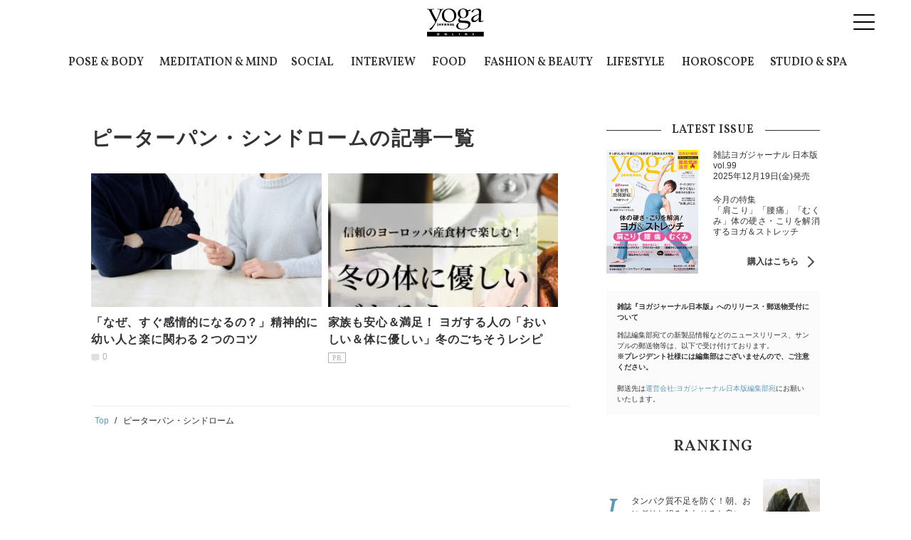

--- FILE ---
content_type: text/html; charset=UTF-8
request_url: https://yogajournal.jp/tag/1552
body_size: 51371
content:
<!DOCTYPE html>
<html lang="ja">
<head>
<meta charset="UTF-8">
<meta name="viewport" content="width=device-width,initial-scale=1,user-scalable=no,maximum-scale=1" />
<meta http-equiv="X-UA-Compatible" content="IE=edge">
<meta name="title" content="「ピーターパン・シンドローム」記事一覧 | ヨガジャーナルオンライン" />
<meta property="og:title" content="「ピーターパン・シンドローム」記事一覧 | ヨガジャーナルオンライン" />
<meta name="twitter:title" content="「ピーターパン・シンドローム」記事一覧 | ヨガジャーナルオンライン" />
<meta name="description" content="「ピーターパン・シンドローム」に関するヨガジャーナルオンラインの記事一覧ページです" />
<meta property="og:description" content="「ピーターパン・シンドローム」に関するヨガジャーナルオンラインの記事一覧ページです" />
<meta name="twitter:description" content="「ピーターパン・シンドローム」に関するヨガジャーナルオンラインの記事一覧ページです" />
<meta property="og:url" content="https://yogajournal.jp/tag/1552" />
<meta name="twitter:url" content="https://yogajournal.jp/tag/1552" />
 <link rel="image_src" href="https://yogajournal.jp/build/assets/default_og-CEr4sFyf.png" />

<meta property="og:image" content="https://yogajournal.jp/build/assets/default_og-CEr4sFyf.png" />

<meta name="twitter:image" content="https://yogajournal.jp/build/assets/default_og-CEr4sFyf.png" />  <meta property="og:site_name" content="ヨガジャーナルオンライン" />  <meta property="og:locale" content="ja_JP" />  <meta name="keywords" content="ヨガ,ピラティス,ヨガスタジオ,ホットヨガ,ヨガポーズ,ダイエット" />  <meta property="og:type" content="website" />  <meta name="twitter:card" content="summary_large_image" />  <meta name="twitter:site" content="@yogajournaljp" />  <meta name="twitter:creator" content="@yogajournaljp" />  <meta property="fb:app_id" content="149810695615552" />  <meta property="article:publisher" content="https://www.facebook.com/yogajournalonline/" />  <meta name="robots" content="noindex,follow" /> <meta name="p:domain_verify" content="236ba9b574ec43a39f83dc22174235c5"/>
<title>「ピーターパン・シンドローム」記事一覧 | ヨガジャーナルオンライン</title>
      <link rel="preload" as="style" href="https://yogajournal.jp/build/assets/style-CQWhRtU1.css" /><link rel="stylesheet" href="https://yogajournal.jp/build/assets/style-CQWhRtU1.css" /><link rel="dns-prefetch" href="https://images.yogajournal.jp/" />
<link rel="icon" href="/favicon.ico" type="image/vnd.microsoft.icon">
<link rel="shortcut icon" href="/favicon.ico" type="image/vnd.microsoft.icon">
<link rel="apple-touch-icon" sizes="152x152" href="/images/apple-touch-icon.png">
<link rel="canonical" href="https://yogajournal.jp/tag/1552" />
<link rel="preload" as="font" href="https://fonts.googleapis.com/css?family=Vollkorn:400,400i,600,600i,700,700i" crossorigin>
      <script type="application/ld+json">{"@context":"http:\/\/schema.org","@type":"BreadcrumbList","itemListElement":[{"@type":"ListItem","position":1,"item":{"@id":"https:\/\/yogajournal.jp","name":"Top","image":null}},{"@type":"ListItem","position":2,"item":{"@id":"https:\/\/yogajournal.jp\/tag\/1552","name":"\u30d4\u30fc\u30bf\u30fc\u30d1\u30f3\u30fb\u30b7\u30f3\u30c9\u30ed\u30fc\u30e0","image":null}}]}</script>
<script type="application/ld+json">
{
  "@context": "http://schema.org",
  "@type": "Organization",
  "url": "https://yogajournal.jp",
  "logo": "https://yogajournal.jp/build/assets/logo-BK6jtp20.svg"
}
</script><script type="application/ld+json">
{
  "@context": "http://schema.org",
  "@type": "WebSite",
  "url": "https://yogajournal.jp",
  "potentialAction": {
    "@type": "SearchAction",
    "target": "https://yogajournal.jp/search/{search_term_string}",
    "query-input": "required name=search_term_string"
  }
}
</script><script type="application/ld+json">
{
  "@context": "http://schema.org",
  "@type": "Person",
  "name": "Yoga Journal Online - ヨガジャーナルオンライン",
  "url": "https://yogajournal.jp",
  "sameAs": [
    "https://www.facebook.com/yogajournalonline/",
    "https://twitter.com/yogajournaljp",
    "https://www.instagram.com/yogajournalonline/",
    "https://www.pinterest.jp/yogajournalonline/"
  ]
}
</script>
  <!-- Google Tag Manager -->
  <script>(function(w,d,s,l,i){w[l]=w[l]||[];w[l].push({'gtm.start':
  new Date().getTime(),event:'gtm.js'});var f=d.getElementsByTagName(s)[0],
  j=d.createElement(s),dl=l!='dataLayer'?'&l='+l:'';j.async=true;j.src=
  'https://www.googletagmanager.com/gtm.js?id='+i+dl+ "&gtm_auth=gc809CQ2JlcjfxL06d_jOA&gtm_preview=env-2&gtm_cookies_win=x";f.parentNode.insertBefore(j,f);
  })(window,document,'script','dataLayer',"GTM-KK65GCQ");</script>

  <!-- End Google Tag Manager -->
  
  
  <!-- Google tag (gtag.js) -->
<script async src="https://www.googletagmanager.com/gtag/js?id=G-SGZH5B7Q88">
</script>
<script>
    
    const generatePageViewId = () => {
        const length = 32;
        return btoa(String.fromCharCode(...crypto.getRandomValues(new Uint8Array(length)))).substring(0, length);
    };

    window.dataLayer = window.dataLayer || [];

    function gtag() {
        dataLayer.push(arguments);
    }
    gtag('js', new Date());

    const globalSettings = {
        page_view_id: generatePageViewId(),
    };
    
    
    gtag('config', "G-SGZH5B7Q88", globalSettings);
</script>

  <!-- Facebook Pixel Code -->
  <script>
    !function(f,b,e,v,n,t,s){if(f.fbq)return;n=f.fbq=function(){n.callMethod?
    n.callMethod.apply(n,arguments):n.queue.push(arguments)};if(!f._fbq)f._fbq=n;
    n.push=n;n.loaded=!0;n.version='2.0';n.queue=[];t=b.createElement(e);t.async=!0;
    t.src=v;s=b.getElementsByTagName(e)[0];s.parentNode.insertBefore(t,s)}(window,
    document,'script','//connect.facebook.net/en_US/fbevents.js');

    fbq('init', '1391482421134447');
    fbq('track', "PageView");
  </script>
  <noscript><img height="1" width="1" style="display:none" src="https://www.facebook.com/tr?id=1391482421134447&ev=PageView&noscript=1"/></noscript>
  <!-- End Facebook Pixel Code -->

  <script>
    window.teads_analytics = window.teads_analytics || {};
    window.teads_analytics.analytics_tag_id = "PUB_15949";
    window.teads_analytics.share = window.teads_analytics.share || function() {
        ;
        (window.teads_analytics.shared_data = window.teads_analytics.shared_data || []).push(arguments)
    };
</script>
<script async src="https://a.teads.tv/analytics/tag.js"></script>

  
</head>
<body class="" id="tag_articleList">
<link rel="modulepreload" href="https://yogajournal.jp/build/assets/app-D4wnsaqH.js" /><link rel="modulepreload" href="https://yogajournal.jp/build/assets/jquery-BQXThELV.js" /><script type="module" src="https://yogajournal.jp/build/assets/app-D4wnsaqH.js"></script>  <!-- Google Tag Manager (noscript) -->
  <noscript><iframe src="https://www.googletagmanager.com/ns.html?id=GTM-KK65GCQ&gtm_auth=gc809CQ2JlcjfxL06d_jOA&gtm_preview=env-2&gtm_cookies_win=x"
  height="0" width="0" style="display:none;visibility:hidden"></iframe></noscript>
  <!-- End Google Tag Manager (noscript) -->

      <div id="gtm_below_body"></div>
      
  <div id="container">
    <header class="header scrolled">
            <div class="header__logo">
        <a href="https://yogajournal.jp">
        <img src="https://yogajournal.jp/build/assets/logo-BK6jtp20.svg" width="115px" height="55px" alt="ヨガジャーナルオンライン">
    </a>
            </div>
    
    <div class="header__button">
        <a class="menu-trigger">
            <span></span>
            <span></span>
            <span></span>
        </a>
    </div>

    <!-- Gmanu /-->
    <nav class="headerNav">
        <div class="close__button">
            <a class="menu-trigger active">
                <span></span>
                <span></span>
                <span></span>
            </a>
        </div>

        <!-- Search/ -->
        <div class="searchform">
            <form id="searchBox" method="get" action="/search">
                <input type="search" name="keyword" size="30" placeholder="Search"> <input type="submit" value="検索" class="searchform__button">
            </form>
            <div id="gtm_before_menu"></div>
        </div>
        <!-- /Search -->

        <!-- tags/ -->
        <div class="nav_tags">
            <span class="nav_tags_ttl">人気のキーワード</span>
            <ul class="nav_tags_items">
                                    <li class="nav_tags_item"><a href="https://yogajournal.jp/tag/8" tabindex="0">インタビュー</a></li>
                                    <li class="nav_tags_item"><a href="https://yogajournal.jp/tag/11" tabindex="1">アーユルヴェーダ</a></li>
                                    <li class="nav_tags_item"><a href="https://yogajournal.jp/tag/27" tabindex="2">呼吸</a></li>
                                    <li class="nav_tags_item"><a href="https://yogajournal.jp/tag/30" tabindex="3">ストレス</a></li>
                                    <li class="nav_tags_item"><a href="https://yogajournal.jp/tag/31" tabindex="4">デトックス</a></li>
                                    <li class="nav_tags_item"><a href="https://yogajournal.jp/tag/68" tabindex="5">体幹</a></li>
                                    <li class="nav_tags_item"><a href="https://yogajournal.jp/tag/80" tabindex="6">腹筋</a></li>
                                    <li class="nav_tags_item"><a href="https://yogajournal.jp/tag/98" tabindex="7">おうちヨガ</a></li>
                                    <li class="nav_tags_item"><a href="https://yogajournal.jp/tag/108" tabindex="8">ストレッチ</a></li>
                                    <li class="nav_tags_item"><a href="https://yogajournal.jp/tag/139" tabindex="9">恋愛</a></li>
                                    <li class="nav_tags_item"><a href="https://yogajournal.jp/tag/140" tabindex="10">アンガーマネジメント</a></li>
                                    <li class="nav_tags_item"><a href="https://yogajournal.jp/tag/144" tabindex="11">アレルギー</a></li>
                                    <li class="nav_tags_item"><a href="https://yogajournal.jp/tag/177" tabindex="12">開脚</a></li>
                                    <li class="nav_tags_item"><a href="https://yogajournal.jp/tag/205" tabindex="13">むくみ</a></li>
                                    <li class="nav_tags_item"><a href="https://yogajournal.jp/tag/428" tabindex="14">お尻</a></li>
                                    <li class="nav_tags_item"><a href="https://yogajournal.jp/tag/521" tabindex="15">更年期</a></li>
                                    <li class="nav_tags_item"><a href="https://yogajournal.jp/tag/685" tabindex="16">マヤ暦</a></li>
                                    <li class="nav_tags_item"><a href="https://yogajournal.jp/tag/961" tabindex="17">初心者</a></li>
                            </ul>
        </div>
        <!-- /tags -->

        <div class="navColumns">
            <div class="navColumn">
                <div class="nav__magazine">
                    <div class="magazine_ttl">
                        <span class="magazine_new">最新号</span>
                        <img src="https://yogajournal.jp/build/assets/logo_magazine-DO_Ii1ab.svg" class="magazine_ttlimg">
                        <span class="magazine_vol">Vol.99</span>
                        <span class="magazine_date">2025年12月19日(金)発売！</span>
                        <a href="https://yogajournal.jp/magazine/latest-issue" class="magazine_arrow">購入はこちら</a>
                    </div>
                    <img src="https://asset.yjo.works/cdn-cgi/image/width=276/https://asset.yjo.works/magazine/a_7wr3n_a/cover_image.jpg" alt="ヨガジャーナル最新号" class="magazine_img">
                </div>
                <div class="instructor-banner-menu" style="text-align: center;"></div>
            </div>
            <div class="navColumn">
                <div class="navColumn__knowledge">
                    <h2>KNOWLEDGE</h2>
                    <ul>
                        <li><a href="/poses">ヨガポーズ集（おうちヨガ）</a></li>
                        <li><a href="/types">ヨガの種類</a></li>
                        <li><a href="/dictionaries">ヨガ語辞典</a></li>
                    </ul>
                </div>
                <div class="navColumn__studio">
                    <h2>YOGA STUDIO</h2>
                    <ul>
                        <li><a href="/studio">スタジオ検索</a></li>
                        <li><a href="https://my.yogajournal.jp">スタジオ管理</a></li>
                    </ul>
                </div>
            </div>
        </div>

        <div class="headerNav__OtherLink">
            <div class="navColumn__special">
                <h2>SPECIAL</h2>
                <ul>
                    <li><a href="/authors">EXECUTIVE WRITERS</a></li>
                    <li><a href="/features">HOT TOPICS</a></li>
                    <li><a href="/series">SERIES</a></li>
                    <li><a href="/ranking">RANKING</a></li>
                </ul>
            </div>
            <div class="navColumn__sns">
                <h2>FOLLOW US</h2>
                <ul class="snslink__items">
                    <li class="snslink__item snsbtn__facebook"><a href="https://www.facebook.com/yogajournalonline/" target="_blank">Facebook</a></li>
                    <li class="snslink__item snsbtn__twitter"><a href="https://twitter.com/intent/follow?screen_name=yogajournaljp" target="_blank">X（旧Twitter）</a></li>
                    <li class="snslink__item snsbtn__instagram"><a href="https://www.instagram.com/yogajournalonline/" target="_blank">instagram</a></li>
                    <li class="snslink__item snsbtn__pinterest"><a href="https://www.pinterest.jp/yogajournalonline/" target="_blank">pinterest</a></li>
                    <li class="snslink__item snsbtn__youtube"><a href="https://www.youtube.com/channel/UCA4o7Ile5s_s7f8_QbJIrsA/" target="_blank">youtube</a></li>
                    <li class="snslink__item snsbtn__line"><a href="https://line.me/R/ti/p/%40oa-yogajournaljapan" target="_blank">line</a></li>
                </ul>
            </div>
            <ul class="navColumn__footer">
                <li><a href="https://docs.google.com/forms/d/e/1FAIpQLSeoEHkNJgUcpR4Th41x5S482XkFX48TRkCk6e0z4k-8pKQITg/viewform?usp=pp_url&entry.324308208=http://yogajournal.jp/tag/1552&entry.1229071582" target="_blank" itemprop="url">お問い合わせ</a></li>
                <li><a href="mailto:press@yogajournal.jp?subject=プレスリリースについて&body=情報解禁日の指定や画像の利用規定がある場合は、その旨をお書き添えください。%0D%0Aお送り頂いた情報の掲載を保証するものではございませんので、あらかじめご了承ください。 " itemprop="url">プレスリリースはこちら</a></li>
                <li><a href="/rule" itemprop="url">利用規約</a></li>
                <li><a href="/privacy_policy" itemprop="url">プライバシーポリシー</a></li>
                <li><a href="/company" itemprop="url">運営会社</a></li>
                <li><a href="/sitemap" itemprop="url">サイトマップ</a></li>
                <li><a href="https://forms.gle/7Bs5jWCvfFBBYGbL6" target="_blank" itemprop="url">RSS</a></li>
            </ul>
        </div>
    </nav>

            <div id="gtm_header"></div>
            </header>
    
    
    <nav class="category-nav" aria-label="カテゴリナビ">
  <div class="category-nav__inner">
    <ul class="category-nav__list">
              <li class="category-nav__item">
          <a href="/category/1" id="link-0" class="category-nav__link" aria-controls="panel-0" aria-expanded="false">POSE &amp; BODY</a>
        </li>
              <li class="category-nav__item">
          <a href="/category/5" id="link-1" class="category-nav__link" aria-controls="panel-1" aria-expanded="false">MEDITATION &amp; MIND</a>
        </li>
              <li class="category-nav__item">
          <a href="/category/10" id="link-2" class="category-nav__link" aria-controls="panel-2" aria-expanded="false">SOCIAL</a>
        </li>
              <li class="category-nav__item">
          <a href="/category/9" id="link-3" class="category-nav__link" aria-controls="panel-3" aria-expanded="false">INTERVIEW</a>
        </li>
              <li class="category-nav__item">
          <a href="/category/2" id="link-4" class="category-nav__link" aria-controls="panel-4" aria-expanded="false">FOOD</a>
        </li>
              <li class="category-nav__item">
          <a href="/category/3" id="link-5" class="category-nav__link" aria-controls="panel-5" aria-expanded="false">FASHION &amp; BEAUTY</a>
        </li>
              <li class="category-nav__item">
          <a href="/category/6" id="link-6" class="category-nav__link" aria-controls="panel-6" aria-expanded="false">LIFESTYLE</a>
        </li>
              <li class="category-nav__item">
          <a href="/category/8" id="link-7" class="category-nav__link" aria-controls="panel-7" aria-expanded="false">HOROSCOPE</a>
        </li>
              <li class="category-nav__item">
          <a href="/category/7" id="link-8" class="category-nav__link" aria-controls="panel-8" aria-expanded="false">STUDIO &amp; SPA</a>
        </li>
          </ul>
  </div>
</nav>


<div class="category-nav__panels">
      <section id="panel-0" class="category-nav__panel" hidden>
      <div class="category-nav__panel-inner">
        <a class="category-nav__image" href="/category/1" >
          <img src="https://images.yogajournal.jp/category/88iD5n8je9hLGchfDhapnFv5cC9xEAhgEEtQI18o.png" alt="POSE &amp; BODY" >
          <span class="category-nav__mainlink">POSE &amp; BODYの記事一覧</span>
        </a>
                  <ul class="category-nav__subcategories">
                          <li>
                                  <a href="/tag/1361">
                    ヨガ
                  </a>
                              </li>
                          <li>
                                  <a href="/tag/70">
                    解剖学
                  </a>
                              </li>
                          <li>
                                  <a href="/tag/869">
                    ボディメイク
                  </a>
                              </li>
                          <li>
                                  <a href="/tag/2814">
                    筋力強化
                  </a>
                              </li>
                          <li>
                                  <a href="/tag/88">
                    睡眠
                  </a>
                              </li>
                          <li>
                                  <a href="/tag/521">
                    更年期
                  </a>
                              </li>
                          <li>
                                  <a href="/tag/858">
                    老化
                  </a>
                              </li>
                          <li>
                                  <a href="/tag/1947">
                    がん
                  </a>
                              </li>
                          <li>
                                  <a href="/tag/4249">
                    医師解説
                  </a>
                              </li>
                      </ul>
              </div>
    </section>
      <section id="panel-1" class="category-nav__panel" hidden>
      <div class="category-nav__panel-inner">
        <a class="category-nav__image" href="/category/5" >
          <img src="https://images.yogajournal.jp/category/kPkP59PKYn198cp9UdfuTuIqPW7J6HKKw2gF4O00.png" alt="MEDITATION &amp; MIND" >
          <span class="category-nav__mainlink">MEDITATION &amp; MINDの記事一覧</span>
        </a>
                  <ul class="category-nav__subcategories">
                          <li>
                                  <a href="/tag/29">
                    マインドフルネス
                  </a>
                              </li>
                          <li>
                                  <a href="/tag/132">
                    瞑想
                  </a>
                              </li>
                          <li>
                                  <a href="/tag/33">
                    ヨガ哲学
                  </a>
                              </li>
                          <li>
                                  <a href="/tag/521">
                    更年期
                  </a>
                              </li>
                          <li>
                                  <a href="/tag/4588">
                    マインドセット
                  </a>
                              </li>
                          <li>
                                  <a href="/tag/592">
                    メンタルヘルス
                  </a>
                              </li>
                          <li>
                                  <a href="/tag/2854">
                    整理収納
                  </a>
                              </li>
                          <li>
                                  <a href="/tag/1854">
                    精神科医解説
                  </a>
                              </li>
                          <li>
                                  <a href="/tag/828">
                    臨床心理士解説
                  </a>
                              </li>
                      </ul>
              </div>
    </section>
      <section id="panel-2" class="category-nav__panel" hidden>
      <div class="category-nav__panel-inner">
        <a class="category-nav__image" href="/category/10" >
          <img src="https://images.yogajournal.jp/category/jD47qkn033ncZGiUlpolcILbe6BgBid1PNb6wcLp.png" alt="SOCIAL" >
          <span class="category-nav__mainlink">SOCIALの記事一覧</span>
        </a>
                  <ul class="category-nav__subcategories">
                          <li>
                                  <a href="/tag/1581">
                    ボディポジティブ
                  </a>
                              </li>
                          <li>
                                  <a href="/tag/1643">
                    ダイバーシティ
                  </a>
                              </li>
                          <li>
                                  <a href="/tag/1683">
                    フェミニズム
                  </a>
                              </li>
                          <li>
                                  <a href="/tag/1735">
                    生きづらさ
                  </a>
                              </li>
                          <li>
                                  <a href="/tag/2282">
                    LGBTQ
                  </a>
                              </li>
                          <li>
                                  <a href="/tag/1640">
                    セクシャルウェルネス
                  </a>
                              </li>
                          <li>
                                  <a href="/tag/4589">
                    結婚／離婚
                  </a>
                              </li>
                          <li>
                                  <a href="/tag/4590">
                    おひとり様
                  </a>
                              </li>
                          <li>
                                  <a href="/tag/1282">
                    SDGs
                  </a>
                              </li>
                      </ul>
              </div>
    </section>
      <section id="panel-3" class="category-nav__panel" hidden>
      <div class="category-nav__panel-inner">
        <a class="category-nav__image" href="/category/9" >
          <img src="https://images.yogajournal.jp/category/o0bfbjGcR3mWPGguncWAwUHChYPbO3nixEaEDcCH.png" alt="INTERVIEW" >
          <span class="category-nav__mainlink">INTERVIEWの記事一覧</span>
        </a>
                  <ul class="category-nav__subcategories">
                          <li>
                                  <a href="/tag/8">
                    インタビュー
                  </a>
                              </li>
                          <li>
                                  <a href="/tag/4197">
                    体験談
                  </a>
                              </li>
                          <li>
                                  <a href="/tag/221">
                    人生
                  </a>
                              </li>
                          <li>
                                  <a href="/feature/117">
                    HER STORY（ハー・ストーリー）｜私が変える、わたしの世界
                  </a>
                              </li>
                          <li>
                                  <a href="/feature/119">
                    病という、喪失の先に ～アスリートたちの挫折と再生の物語～
                  </a>
                              </li>
                      </ul>
              </div>
    </section>
      <section id="panel-4" class="category-nav__panel" hidden>
      <div class="category-nav__panel-inner">
        <a class="category-nav__image" href="/category/2" >
          <img src="https://images.yogajournal.jp/category/MX1xckAeTJnylbSn7flvDH9BFTCt0I8gDwMKQ1eF.png" alt="FOOD" >
          <span class="category-nav__mainlink">FOODの記事一覧</span>
        </a>
                  <ul class="category-nav__subcategories">
                          <li>
                                  <a href="/tag/4585">
                    FOODニュース
                  </a>
                              </li>
                          <li>
                                  <a href="/tag/548">
                    腸活
                  </a>
                              </li>
                          <li>
                                  <a href="/tag/2477">
                    プラントベース
                  </a>
                              </li>
                          <li>
                                  <a href="/tag/295">
                    プロテイン
                  </a>
                              </li>
                          <li>
                                  <a href="/tag/833">
                    食品ロス
                  </a>
                              </li>
                          <li>
                                  <a href="/tag/3332">
                    栄養学
                  </a>
                              </li>
                          <li>
                                  <a href="/tag/4586">
                    ヘルシーミール
                  </a>
                              </li>
                          <li>
                                  <a href="/tag/129">
                    レシピ
                  </a>
                              </li>
                          <li>
                                  <a href="/tag/3038">
                    エビデンス
                  </a>
                              </li>
                      </ul>
              </div>
    </section>
      <section id="panel-5" class="category-nav__panel" hidden>
      <div class="category-nav__panel-inner">
        <a class="category-nav__image" href="/category/3" >
          <img src="https://images.yogajournal.jp/category/rwRfuEGYS9ULqdUpj1ixo77PokgUfr7CS9JwSQZC.png" alt="FASHION &amp; BEAUTY" >
          <span class="category-nav__mainlink">FASHION &amp; BEAUTYの記事一覧</span>
        </a>
                  <ul class="category-nav__subcategories">
                          <li>
                                  <a href="/tag/4587">
                    FASHION &amp; BEAUTYニュース
                  </a>
                              </li>
                          <li>
                                  <a href="/tag/1816">
                    ファッション
                  </a>
                              </li>
                          <li>
                                  <a href="/tag/99">
                    スキンケア
                  </a>
                              </li>
                          <li>
                                  <a href="/tag/100">
                    ボディケア
                  </a>
                              </li>
                          <li>
                                  <a href="/tag/110">
                    コスメ
                  </a>
                              </li>
                          <li>
                                  <a href="/tag/180">
                    ヘアケア
                  </a>
                              </li>
                          <li>
                                  <a href="/feature/80">
                    地球とビューティ
                  </a>
                              </li>
                          <li>
                                  <a href="/feature/121">
                    噂の海外コスメ
                  </a>
                              </li>
                          <li>
                                  <a href="/feature/122">
                    ビューティ通信
                  </a>
                              </li>
                      </ul>
              </div>
    </section>
      <section id="panel-6" class="category-nav__panel" hidden>
      <div class="category-nav__panel-inner">
        <a class="category-nav__image" href="/category/6" >
          <img src="https://images.yogajournal.jp/category/VQ91vAuua3DegHTyymmllF9srQCARa9EJxhs0ecA.png" alt="LIFESTYLE" >
          <span class="category-nav__mainlink">LIFESTYLEの記事一覧</span>
        </a>
                  <ul class="category-nav__subcategories">
                          <li>
                                  <a href="/tag/2778">
                    ニュース
                  </a>
                              </li>
                          <li>
                                  <a href="/tag/155">
                    キャリア
                  </a>
                              </li>
                          <li>
                                  <a href="/tag/200">
                    セックス
                  </a>
                              </li>
                          <li>
                                  <a href="/tag/233">
                    SNS
                  </a>
                              </li>
                          <li>
                                  <a href="/tag/1596">
                    お金
                  </a>
                              </li>
                          <li>
                                  <a href="/tag/1032">
                    お悩み相談
                  </a>
                              </li>
                          <li>
                                  <a href="/tag/1773">
                    子育て
                  </a>
                              </li>
                          <li>
                                  <a href="/tag/4093">
                    学び
                  </a>
                              </li>
                          <li>
                                  <a href="/tag/2650">
                    エッセイ
                  </a>
                              </li>
                      </ul>
              </div>
    </section>
      <section id="panel-7" class="category-nav__panel" hidden>
      <div class="category-nav__panel-inner">
        <a class="category-nav__image" href="/category/8" >
          <img src="https://images.yogajournal.jp/category/WZjxj98JQhvKKYAiXJNW0QXlQ38ZbzzHjbQpWWoD.png" alt="HOROSCOPE" >
          <span class="category-nav__mainlink">HOROSCOPEの記事一覧</span>
        </a>
                  <ul class="category-nav__subcategories">
                          <li>
                                  <a href="/feature/79">
                    Sayaの星占い「マインドフルネス占星術」
                  </a>
                              </li>
                          <li>
                                  <a href="/feature/32">
                    新月満月に更新！吉野まゆ インド占星術
                  </a>
                              </li>
                          <li>
                                  <a href="/feature/34">
                    ハッピーを呼び込むマヤ暦
                  </a>
                              </li>
                      </ul>
              </div>
    </section>
      <section id="panel-8" class="category-nav__panel" hidden>
      <div class="category-nav__panel-inner">
        <a class="category-nav__image" href="/category/7" >
          <img src="https://images.yogajournal.jp/category/xsLfUvQiSMYdedXWTUH09tkFCtuOqapM71WprVBg.png" alt="STUDIO &amp; SPA" >
          <span class="category-nav__mainlink">STUDIO &amp; SPAの記事一覧</span>
        </a>
                  <ul class="category-nav__subcategories">
                          <li>
                                  <a href="/tag/4241">
                    ヨガスタジオを探す
                  </a>
                              </li>
                          <li>
                                  <a href="/tag/4242">
                    ピラティススタジオを探す
                  </a>
                              </li>
                          <li>
                                  <a href="/tag/4243">
                    パーソナルジムを探す
                  </a>
                              </li>
                          <li>
                                  <a href="/tag/4244">
                    マッサージ・整体を探す
                  </a>
                              </li>
                      </ul>
              </div>
    </section>
  </div>


    <!-- cover-img/ -->
<div class="headerImg">
  </div>
<!-- /cover-img -->

<div class="l-contents">
<div class="l-main">
<h1>ピーターパン・シンドロームの記事一覧</h1>
<p class="intro"></p>
<!-- prArticleList -->
<ul class="articleBox__items">
  
            <li class="articleBox__item">
      <a href="/5717">
        <div class="articleBox__img"><img alt="「なぜ、すぐ感情的になるの？」精神的に幼い人と楽に関わる２つのコツ" src="https://images.yogajournal.jp/article/44164/NtsKUpJiUDJCZp4u263j9uVhAzkTUszEPQMfZYjP.jpeg" width="100px" height="100px"></div>
        <div class="articleBox__txt">
          <p class="articleBox__title">「なぜ、すぐ感情的になるの？」精神的に幼い人と楽に関わる２つのコツ</p>
                            
                <span class="articleBox__comment" data-articleid="5717"></span>
                    </div>
      </a>
    </li>
                <div id="article_pr_tag_1"></div>
                            <div id="gtm_list_below_bottom" class="gtm_list"></div>
            </ul>
<div style="display: none;" id="prList">

  <input type="hidden" id="prCount" value="2">
              <div id="articleBox__item_PR_0">
          <li class="articleBox__item">
              <a href="https://yogajournal.jp/30073" class="prArticleLinkClick">
                  <div class="articleBox__img"><img alt="家族も安心＆満足！ ヨガする人の「おいしい＆体に優しい」冬のごちそうレシピ" src="https://images.yogajournal.jp/article/284852/zXIc5qJ5DiOUyophIkXiXVpnywtLAXhAaQdFObHe.png"></div>
                  <div class="articleBox__txt">
                      <p class="articleBox__title">家族も安心＆満足！ ヨガする人の「おいしい＆体に優しい」冬のごちそうレシピ</p>
                                                <span class="articleBox__pr">PR</span>
                                        </div>
              </a>
          </li>
        </div>
            <div id="articleBox__item_PR_1">
          <li class="articleBox__item">
              <a href="https://yogajournal.jp/22286" class="prArticleLinkClick">
                  <div class="articleBox__img"><img alt="【自宅にお届け！】雑誌『ヨガジャーナル日本版』予約購読のご案内" src="https://images.yogajournal.jp/article/206792/7p85NHvMejNdpCrBNvACGXRyAlPYmaewL9wtxIBI.png"></div>
                  <div class="articleBox__txt">
                      <p class="articleBox__title">【自宅にお届け！】雑誌『ヨガジャーナル日本版』予約購読のご案内</p>
                                                <span class="articleBox__pr">PR</span>
                                        </div>
              </a>
          </li>
        </div>
    
</div>

<nav class="accessoryLine-top">
    <ul class="breadcrumbNav">
        
                            <li>
                  <a href="https://yogajournal.jp"><span>Top</span></a>
                </li>
            
        
                            <li><span>ピーターパン・シンドローム</span></li>
            
            </ul>
    </nav>




</div>
<aside class="l-side ">

        <h2 class="has-middleLine">LATEST ISSUE</h2>
      <div class="noticeItem">
        <div class="noticeItem__img">
          <img alt="最新刊" src="https://asset.yjo.works/cdn-cgi/image/width=258/https://asset.yjo.works/magazine/a_7wr3n_a/cover_image.jpg" />
        </div>
        <div class="noticeItem__box">
          <dl class="noticeItem__text">
            <dt>雑誌ヨガジャーナル 日本版</dt>
            <dd>vol.99<br />2025年12月19日(金)発売<br /></dd>
            <dt>今月の特集</dt>
            <dd>「肩こり」「腰痛」「むくみ」体の硬さ・こりを解消するヨガ＆ストレッチ</dd>
          </dl>
          <div class="noticeItem__button">
            <a
              class="type-arrow-R"
              href="https://yogajournal.jp/magazine/latest-issue"
              >購入はこちら</a
            >
          </div>
        </div>
      </div>

      <!-- attention NOTE -->
      <div class="attention_note is_side">
          <span class="attention_ttl">雑誌『ヨガジャーナル日本版』へのリリース・郵送物受付について</span>
          <p class="attention_txt">雑誌編集部宛ての新製品情報などのニュースリリース、サンプルの郵送物等は、以下で受け付けております。<span>※プレジデント社様には編集部はございませんので、ご注意ください。</span></p>
          <span>郵送先は<a href="/company">運営会社:ヨガジャーナル日本版編集部宛</a>にお願いいたします。</span>
      </div>
      <!-- /attention NOTE -->
  
  <!-- RANKING/ -->
      <div id="rankingSide">
        <h2 class="is-Vollkorn">RANKING</h2>
        <ul class="rankingSide__items">
                      <li class="rankingSide__item">
                <a href="/30470" class="rankingArticleLinkClick" data-ranking="1">
                    <div  class="rankingSide__txtwrap">
                        <p class="rankingSide__title">タンパク質不足を防ぐ！朝、おにぎりと組み合わせると良い食材とは？｜管理栄養士が解説</p>
                    </div>
                    <div class="rankingSide__img"><img alt="タンパク質不足を防ぐ！朝、おにぎりと組み合わせると良い食材とは？｜管理栄養士が解説" src="https://images.yogajournal.jp/article/284664/RZ7AVL1nu92A2OQvWBpyTIG5bgrHN3smveHrYxUC.jpg" width="300px" height="300px"></div>
                </a>
                <span class="rankingSide__no1">1</span>
                            </li>
                      <li class="rankingSide__item">
                <a href="/30465" class="rankingArticleLinkClick" data-ranking="2">
                    <div  class="rankingSide__txtwrap">
                        <p class="rankingSide__title">肩こり・巻き肩に悩んだら「小胸筋」が固まっている。ある部分を伸ばすだけ！寝たまま簡単ストレッチ</p>
                    </div>
                    <div class="rankingSide__img"><img alt="肩こり・巻き肩に悩んだら「小胸筋」が固まっている。ある部分を伸ばすだけ！寝たまま簡単ストレッチ" src="https://images.yogajournal.jp/article/285554/c9rxhyAFIU5rIdeHvASW8NBIrBaCKK3jLipdEarH.jpg" width="300px" height="300px"></div>
                </a>
                <span class="rankingSide__no1">2</span>
                            </li>
                      <li class="rankingSide__item">
                <a href="/30491" class="rankingArticleLinkClick" data-ranking="3">
                    <div  class="rankingSide__txtwrap">
                        <p class="rankingSide__title">亜鉛不足を防ぐ！朝、ゆで卵に、組み合わせると良い食材とは？管理栄養士が解説</p>
                    </div>
                    <div class="rankingSide__img"><img alt="亜鉛不足を防ぐ！朝、ゆで卵に、組み合わせると良い食材とは？管理栄養士が解説" src="https://images.yogajournal.jp/article/284814/iFS3XPH87Y3skUsHSTWL9HLOd1zJS94PrXuZAPxS.jpg" width="300px" height="300px"></div>
                </a>
                <span class="rankingSide__no1">3</span>
                            </li>
                      <li class="rankingSide__item">
                <a href="/30555" class="rankingArticleLinkClick" data-ranking="4">
                    <div  class="rankingSide__txtwrap">
                        <p class="rankingSide__title">腸がどんどんキレイになる！朝、トーストにのせたい意外な食材とは？管理栄養士が解説</p>
                    </div>
                    <div class="rankingSide__img"><img alt="腸がどんどんキレイになる！朝、トーストにのせたい意外な食材とは？管理栄養士が解説" src="https://images.yogajournal.jp/article/285562/YQgKp2iY7S9uQ2e3U7PUE3nSVz50GrZBCDA57LOf.jpg" width="300px" height="300px"></div>
                </a>
                <span class="rankingSide__no1">4</span>
                            </li>
                      <li class="rankingSide__item">
                <a href="/30418" class="rankingArticleLinkClick" data-ranking="5">
                    <div  class="rankingSide__txtwrap">
                        <p class="rankingSide__title">あなたに合うナッツはどれ？目的別で分かるナッツの選び方｜管理栄養士が解説</p>
                    </div>
                    <div class="rankingSide__img"><img alt="あなたに合うナッツはどれ？目的別で分かるナッツの選び方｜管理栄養士が解説" src="https://images.yogajournal.jp/article/284462/XeM4YwA4apPuv8Uh9tiA9sfhcRWNfWNj9dnabJ2n.jpg" width="300px" height="300px"></div>
                </a>
                <span class="rankingSide__no1">5</span>
                            </li>
                  </ul>
    </div>
    <!-- /RANKING -->

   
    <div class="OUTBRAIN" data-src="DROP_PERMALINK_HERE" data-widget-id="AR_3"></div>
  
  <!-- snsFollow/ -->
  <div class="additionalBox">
    <h2 class="is-Vollkorn">FOLLOW US</h2>
    <ul class="snslink__items">
      <li class="snslink__item snsbtn__facebook"><a href="https://www.facebook.com/yogajournalonline/" target="_blank">Facebook</a></li>
      <li class="snslink__item snsbtn__twitter"><a href="https://twitter.com/intent/follow?screen_name=yogajournaljp" target="_blank">X（旧twitter）</a></li>
      <li class="snslink__item snsbtn__instagram"><a href="https://www.instagram.com/yogajournalonline/" target="_blank">instagram</a></li>
      <li class="snslink__item snsbtn__pinterest"><a href="https://www.pinterest.jp/yogajournalonline/" target="_blank">pinterest</a></li>
      <li class="snslink__item snsbtn__youtube"><a href="https://www.youtube.com/channel/UCA4o7Ile5s_s7f8_QbJIrsA/" target="_blank">Youtube</a></li>
      <li class="snslink__item snsbtn__line"><a href="https://line.me/R/ti/p/%40oa-yogajournaljapan" target="_blank">line</a></li>
    </ul>
  </div>
  <!-- /snsFolow -->

      <div class="bannerAD" id="div-gpt-ad-1508126949552-0" style="text-align: center;"></div>
  </aside>
</div><!-- /l-contents -->

          <div id="gtm_above_footer"></div>
              <footer>
            <div id="gtm_header"></div>
            
    <div class="footer_wrap">
        <div class="footer__logo">
            <a href="https://yogajournal.jp">
                <img src="https://yogajournal.jp/build/assets/logo_footer-BOO3ZBCf.svg" alt="yoga joumal">
            </a>
        </div>
        <div class="footer__items">
            <!-- /FOLLOW US -->
            <div class="snslink_follow">FOLLOW US</div>
            <!-- FOLLOW US/ -->
            <ul class="snslink__items">
                <li class="snslink__item snsbtn__facebook"><a href="https://www.facebook.com/yogajournalonline/" target="_blank">Facebook</a></li>
                <li class="snslink__item snsbtn__twitter"><a href="https://twitter.com/intent/follow?screen_name=yogajournaljp" target="_blank">X（旧Twitter）</a></li>
                <li class="snslink__item snsbtn__instagram"><a href="https://www.instagram.com/yogajournalonline/" target="_blank">instagram</a></li>
                <li class="snslink__item snsbtn__pinterest"><a href="https://www.pinterest.jp/yogajournalonline/" target="_blank">pinterest</a></li>
                <li class="snslink__item snsbtn__youtube"><a href="https://www.youtube.com/channel/UCA4o7Ile5s_s7f8_QbJIrsA/" target="_blank">youtube</a></li>
                <li class="snslink__item snsbtn__line"><a href="https://line.me/R/ti/p/%40oa-yogajournaljapan" target="_blank">line</a></li>
            </ul>
            <!-- category -->
            <ul class="footer_category__items">
                                    <li class="footer_category__item"><a href="/category/1">POSE &amp; BODY</a></li>
                                    <li class="footer_category__item"><a href="/category/5">MEDITATION &amp; MIND</a></li>
                                    <li class="footer_category__item"><a href="/category/10">SOCIAL</a></li>
                                    <li class="footer_category__item"><a href="/category/9">INTERVIEW</a></li>
                                    <li class="footer_category__item"><a href="/category/2">FOOD</a></li>
                                    <li class="footer_category__item"><a href="/category/3">FASHION &amp; BEAUTY</a></li>
                                    <li class="footer_category__item"><a href="/category/6">LIFESTYLE</a></li>
                                    <li class="footer_category__item"><a href="/category/8">HOROSCOPE</a></li>
                                    <li class="footer_category__item"><a href="/category/7">STUDIO &amp; SPA</a></li>
                            </ul>
        </div>
        <div class="footer__magazine">
            <div class="magazine_ttl">
                <span class="magazine_new">最新号</span>
                <img src="https://yogajournal.jp/build/assets/logo_magazine-DO_Ii1ab.svg" class="magazine_ttlimg">
                <span class="magazine_vol">Vol.99</span>
                <span class="magazine_date">2025年12月19日(金)発売！</span>
                <a href="https://yogajournal.jp/magazine/latest-issue" class="magazine_arrow">購入はこちら</a>
            </div>
            <img src="https://asset.yjo.works/cdn-cgi/image/width=276/https://asset.yjo.works/magazine/a_7wr3n_a/cover_image.jpg" alt="ヨガジャーナル最新号" class="magazine_img">
        </div>
    </div>

    <!-- attention NOTE -->
    <div class="attention_note is_footer">
        <span class="attention_ttl">雑誌『ヨガジャーナル日本版』へのリリース・郵送物受付について</span>
        <p class="attention_txt">雑誌編集部宛ての新製品情報などのニュースリリース、サンプルの郵送物等は、以下で受け付けております。<span>※プレジデント社様には編集部はございませんので、ご注意ください。</span></p>
        <dl>
            <dt class="attention_ttl">郵送物の宛先</dt>
            <dd>〒163-0808 東京都新宿区西新宿2-4-1　新宿ＮＳビル8階 株式会社インタースペース ヨガジャーナル日本版編集部</dd>
            <dd>メールニュース等の宛先：support@yogajournaljapan.jp</dd>
        </dl>
    </div>
    <!-- /attention NOTE -->

    <nav>
        <ul class="footerNav">
            <li><a href="https://docs.google.com/forms/d/e/1FAIpQLSeoEHkNJgUcpR4Th41x5S482XkFX48TRkCk6e0z4k-8pKQITg/viewform?usp=pp_url&entry.324308208=http://yogajournal.jp/tag/1552&entry.1229071582" target="_blank" itemprop="url">お問い合わせ</a></li>
            <li><a href="mailto:press@yogajournal.jp?subject=プレスリリースについて&body=情報解禁日の指定や画像の利用規定がある場合は、その旨をお書き添えください。%0D%0Aお送り頂いた情報の掲載を保証するものではございませんので、あらかじめご了承ください。 " itemprop="url">プレスリリースはこちら</a></li>
            <li><a href="/rule" itemprop="url">利用規約</a></li>
            <li><a href="/privacy_policy" itemprop="url">プライバシーポリシー</a></li>
            <li><a href="/contents_policy" itemprop="url">コンテンツポリシー</a></li>
            <li><a href="/company" itemprop="url">運営会社</a></li>
            <li><a href="/sitemap" itemprop="url">サイトマップ</a></li>
            <li><a href="/dictionaries" itemprop="url">ヨガ語辞典</a></li>
        </ul>
    </nav>
    <div class="copyright">
        <p>&copy; 2024 Interspace Co., Ltd.</p>
    </div>
</footer>
  </div>
            
        <link rel="modulepreload" href="https://yogajournal.jp/build/assets/smooth-scroll-cEntjh9a.js" /><link rel="modulepreload" href="https://yogajournal.jp/build/assets/front-CZ3nikkm.js" /><script type="module" src="https://yogajournal.jp/build/assets/smooth-scroll-cEntjh9a.js"></script><script type="module" src="https://yogajournal.jp/build/assets/front-CZ3nikkm.js"></script>    <link rel="modulepreload" href="https://yogajournal.jp/build/assets/prManager-B8v8vTyV.js" /><script type="module" src="https://yogajournal.jp/build/assets/prManager-B8v8vTyV.js"></script>
    <script>
        const userLocalId = 'CM-2aNej8YX';
    </script>
    <link rel="modulepreload" href="https://yogajournal.jp/build/assets/commentCount-BJUuz_cN.js" /><script type="module" src="https://yogajournal.jp/build/assets/commentCount-BJUuz_cN.js"></script></body>
</html>


--- FILE ---
content_type: text/plain; charset=UTF-8
request_url: https://at.teads.tv/fpc?analytics_tag_id=PUB_15949&tfpvi=&gdpr_status=22&gdpr_reason=220&gdpr_consent=&ccpa_consent=&shared_ids=&sv=d656f4a&
body_size: 56
content:
NTFjNmQ3N2EtYzE0OC00ZDk3LTkxNTktNzQ2OWJkOGZmYzI5IzktMQ==

--- FILE ---
content_type: image/svg+xml
request_url: https://yogajournal.jp/build/assets/icon_instagram-BewGrSmu.svg
body_size: 788
content:
<svg xmlns="http://www.w3.org/2000/svg" xml:space="preserve" id="レイヤー_1" x="0px" y="0px" version="1.1" viewBox="0 0 29.8 29"><style>.st0{fill:#333}</style><g id="Symbols"><g id="footer_x2F_top" transform="translate(-211 -63)"><g id="Group-2"><g id="Page-1" transform="translate(211.857 63.797)"><path id="Fill-1" d="M25.9 20c0 2.9-2.3 5.2-5.2 5.2H8.4c-2.9 0-5.2-2.3-5.2-5.2V7.6c0-2.9 2.3-5.2 5.2-5.2h12.4c2.9 0 5.2 2.3 5.2 5.2zM20.8 0H8.4C4.2 0 .8 3.4.8 7.6V20c0 4.2 3.4 7.6 7.6 7.6h12.4c4.2 0 7.6-3.4 7.6-7.6V7.6C28.4 3.4 25 0 20.8 0" class="st0"/><path id="Fill-3" d="M14.6 18.5c-2.6 0-4.7-2.1-4.7-4.7s2.1-4.7 4.7-4.7 4.7 2.1 4.7 4.7c-.1 2.6-2.2 4.7-4.7 4.7m0-11.8c-3.9 0-7.1 3.2-7.1 7.1s3.2 7.1 7.1 7.1 7.1-3.2 7.1-7.1-3.2-7.1-7.1-7.1" class="st0"/><path id="Fill-5" d="M22 4.6c-.5 0-.9.2-1.3.5-.3.3-.5.8-.5 1.3s.2.9.5 1.3c.4.3.8.5 1.3.5s.9-.2 1.3-.5c.3-.3.5-.8.5-1.3s-.2-.9-.5-1.3c-.4-.3-.8-.5-1.3-.5" class="st0"/></g></g></g></g></svg>

--- FILE ---
content_type: image/svg+xml
request_url: https://yogajournal.jp/build/assets/logo_magazine-DO_Ii1ab.svg
body_size: 2056
content:
<svg xmlns="http://www.w3.org/2000/svg" width="95" height="39" fill="none" viewBox="0 0 95 39"><g fill="#333" clip-path="url(#a)"><path d="M.685 2.64c0-.145.048-.29.948-.29.709 0 3.312.097 4.825.097s4.496-.098 5.158-.098c.853 0 .853.098.853.339 0 .29-.19.436-.662.436q-1.165.028-2.319.193c-.812.145-1.468.871-.71 2.61 1.325 3 4.684 9.82 6.904 13.64.378.677.662 1.16.946.532 1.231-2.854 4.306-10.882 5.017-13.688.662-2.563.095-3.19-1.989-3.24-.424 0-1.04-.047-1.466-.047-.61 0-.61-.05-.61-.436 0-.193.05-.339.854-.339.662 0 2.506.098 4.02.098 1.516 0 3.453-.098 4.166-.098.9 0 .946.05.946.339 0 .34-.046.386-.812.436-1.468.097-1.8.53-3.408 3.723-.568 1.065-5.253 12.868-7.808 18.185-1.562 3.24-5.774 11.027-8.375 13.009-.71.53-.61.386-1.657-.388-1.324-1.015-1.136-1.11-.567-1.547 2.697-1.984 4.399-3.918 5.725-5.464 1.137-1.306 2.604-3.676 3.028-4.305.522-.774.19-1.789-.189-2.563-.812-1.694-2.32-4.74-4.116-8.27-1.704-3.338-3.36-6.77-4.117-8.657-1.28-3.24-2.083-3.578-3.785-3.723-.758-.05-.813-.05-.813-.484m48.105 10.89c0-6.19-4.401-11.75-11.548-11.75-7.808 0-12.16 4.98-12.16 11.653 0 7.206 4.4 11.801 11.925 11.801 6.529 0 11.778-5.464 11.778-11.703zm-3.648.485c0 5.705-2.461 9.769-7.477 9.769-5.963 0-9.04-6.094-9.04-11.172 0-6.046 2.984-9.479 7.718-9.479 4.354 0 8.801 3.916 8.801 10.881m23.476 15.419c0 3.82-3.692 7.11-9.228 7.11-4.92 0-7.808-2.034-7.808-5.755 0-1.21.609-3.144 1.562-3.966 1.421-1.258 1.703-1.306 2.65-1.113 1.088.241 7.05.532 8.99.87 2.65.484 3.834 1.065 3.834 2.854M72.108 4.72c0-.968-.142-1.403-.71-1.258-.569.145-1.656.531-2.318.726-1.466.436-1.799.58-2.601-.195-.902-.87-3.079-2.32-6.107-2.32-5.582 0-9.228 3.482-9.228 8.947 0 2.225 1.422 4.448 3.08 5.658.897.622.943.774-.098 1.596-1.219.967-2.413 2.563-2.413 3.868 0 1.16.473 2.128 1.326 2.611.812.436 1.133.727.094 1.355-2.793 1.692-4.497 3.386-4.497 5.949 0 3.528 3.55 5.852 9.986 5.852 6.435 0 13.393-3.58 13.393-9.673 0-4.062-4.165-5.604-10.412-5.604-3.739 0-5.774-.338-6.673-1.064-.66-.532-.813-1.453-.283-2.32.53-.869 1.136-1.306 1.609-1.356.38-.048 2.03.436 3.548.436 5.773 0 8.85-4.207 8.85-8.414a11.7 11.7 0 0 0-.236-2.468c-.19-.83 0-1.11.378-1.11 1.088 0 2.32.048 2.843-.34.38-.29.473-.434.473-.87zm-7.284 5.325c0 3.773-1.324 7.013-4.968 7.013-3.123 0-4.873-3.385-4.873-7.013 0-4.738 1.135-7.351 5.062-7.351 2.64 0 4.779 2.854 4.779 7.351m28.947 12.618c-.049-.338-.19-.243-1.137 0-.82.221-1.661.35-2.508.386-.993 0-1.182-.483-1.135-1.453.142-4.014.473-12.137.568-14.75.094-3.24-1.941-5.029-4.874-5.029-3.69 0-7.002 1.16-8.895 2.466-.9.623-2.083 1.596-2.083 2.37 0 .87.33 1.499 1.279 1.499 1.04 0 1.182-1.015 1.844-2.03 1.042-1.548 1.8-2.854 4.638-2.854 2.46 0 4.543 1.644 4.543 4.45 0 .83-.046 1.644-.046 2.368-.05.726-.05.726-.995 1.065-2.462.87-6.531 2.37-8.849 4.061-1.608 1.16-2.934 3.145-2.934 5.37 0 2.417 1.513 4.304 4.212 4.304 3.17 0 5.442-2.177 7.514-4.74.522-.623.522-.484.522.29 0 .967-.191 2.563.046 3.288.236.774 1.278 1.064 2.602 1.064.812 0 1.277-.145 2.65-.531a20 20 0 0 0 2.081-.83c.949-.34.994-.486.949-.774zm-8.005-9.489c-.05.87-.096 1.982-.142 2.804-.143 2.225-.19 2.225-1.28 3.385-.757.83-3.312 2.951-4.967 2.951-1.846 0-2.7-.676-2.7-2.806 0-1.739 1.28-3.144 2.604-4.254 1.135-.967 3.408-2.273 4.92-2.906 1.28-.533 1.658-.388 1.565.83M17.634 30.81a.5.5 0 0 0 .134.02c.188 0 .219-.104.219-.48v-2.165h-.284v-.765h1.76v.765h-.266v2.142c0 .54-.055.803-.276 1.038s-.44.276-.812.276q-.236 0-.47-.037zm2.683-1.736c0 .75.542 1.66 1.76 1.66 1.219 0 1.761-.903 1.761-1.66 0-.758-.542-1.66-1.76-1.66-1.219 0-1.761.902-1.761 1.66m1.356 0c0-.596.074-.908.406-.908.334 0 .407.312.407.907 0 .596-.076.907-.407.907s-.406-.31-.406-.907m3.014-1.653h1.598v.765h-.152v1.173c0 .245.02.554.327.554.225 0 .298-.139.298-.577v-1.15h-.156v-.765h1.168v.765h-.244v1.246c0 .786-.427 1.245-1.286 1.245-.858 0-1.32-.361-1.32-1.322V28.2h-.237zm4.311 3.19h1.696v-.766h-.235v-.54h.381l.68 1.301h1.124v-.761h-.226l-.434-.729a.8.8 0 0 0 .336-.302.8.8 0 0 0 .12-.44.86.86 0 0 0-.239-.611c-.262-.268-.593-.342-1.474-.342h-1.733v.765h.252v1.66h-.252zm1.46-1.885v-.606h.358c.244 0 .374.122.374.305s-.134.301-.382.301zm3.14 1.119h.276v-1.659h-.276v-.765h1.48l1.136 1.668h.008v-.903h-.262v-.765h1.259v.765h-.27v2.476h-1.03l-1.31-1.94h-.01v1.123h.28v.765h-1.281zm4.494.766h1.237v-.7h-.258l.132-.4h.8l.12.4h-.27v.7h1.625v-.766h-.224l-.597-1.66h.252v-.766h-2.248v.766h.254l-.59 1.66h-.233zm1.237-1.498.285-.885.261.884zm2.934.732h.283v-1.659h-.283v-.765h1.785v.765h-.294v1.659h.735v-.513h.75v1.279h-2.976z"/></g><defs><clipPath id="a"><path fill="#fff" d="M0 0h94.278v39H0z"/></clipPath></defs></svg>

--- FILE ---
content_type: image/svg+xml
request_url: https://yogajournal.jp/build/assets/icon_youtube-nf0cMs3Q.svg
body_size: 226
content:
<svg xmlns="http://www.w3.org/2000/svg" xml:space="preserve" x="0px" y="0px" viewBox="0 0 32.3 23.1"><path d="M30.9 4.3C30.6 3 29.5 2 28.2 1.6 25.8 1 16.3 1 16.3 1s-9.5 0-11.9.6c-1.2.3-2.2 1.3-2.6 2.7-.4 2.4-.7 4.9-.6 7.4 0 2.5.2 4.9.6 7.4.3 1.3 1.4 2.3 2.7 2.7 2.4.6 11.9.6 11.9.6s9.5 0 11.9-.6c1.3-.4 2.3-1.4 2.7-2.7.4-2.4.7-4.9.6-7.4-.1-2.6-.3-5-.7-7.4M13.2 16.1v-9l7.9 4.5z"/></svg>

--- FILE ---
content_type: image/svg+xml
request_url: https://yogajournal.jp/build/assets/icon_line_color-AJCHW1OW.svg
body_size: 489
content:
<svg xmlns="http://www.w3.org/2000/svg" xml:space="preserve" x="0px" y="0px" viewBox="0 0 30.9 28.5"><path d="M29.7 12.2C29.7 5.9 23.3.8 15.5.8S1.4 5.9 1.4 12.2s5 10.5 11.8 11.3c.5.1 1.1.3 1.3.7.1.4.1.9 0 1.3l-.2 1.2c-.1.4-.3 1.4 1.2.8s8.1-4.8 11-8.2c2-1.8 3.2-4.4 3.2-7.1m-19.1 3.4q0 .3-.3.3H6.1V9.5q0-.3.3-.3h1q.3 0 .3.3v4.9h2.7q.3 0 .3.3zm2.4 0q0 .3-.3.3h-1q-.3 0-.3-.3V9.5q0-.3.3-.3h1q.3 0 .3.3zm6.8 0q0 .3-.3.3h-1.2L15.4 12v3.6q0 .3-.3.3h-1q-.3 0-.3-.3V9.5q0-.3.3-.3h1.2l2.9 3.8V9.5q0-.3.3-.3h1q.3 0 .3.3zm5.4-5.1q0 .3-.3.3h-2.6v1.1H25q.3 0 .3.3v1q0 .3-.3.3h-2.7v1.1H25q.3 0 .3.3v1q0 .3-.3.3h-4.1V9.3H25q.3 0 .3.3z" style="fill:#00b900"/></svg>